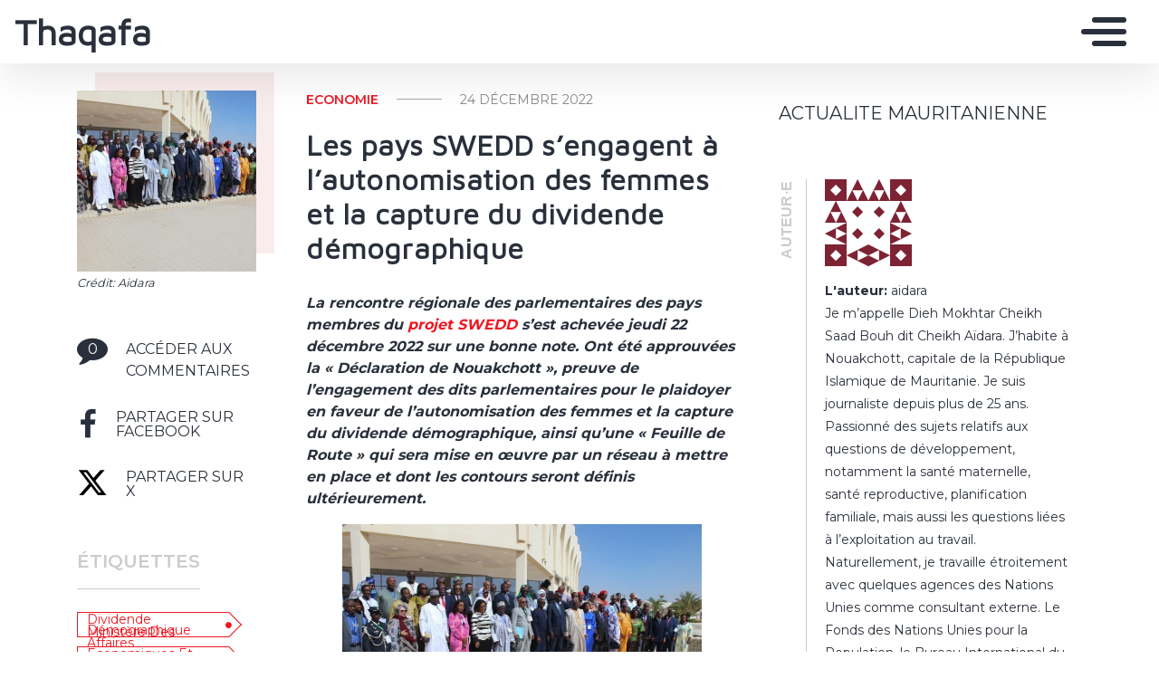

--- FILE ---
content_type: text/html; charset=UTF-8
request_url: https://aidara.mondoblog.org/2022/12/24/les-parlementaires-des-pays-swedd-sengagent-a-nouakchott-pour-lautonomisation-des-femmes-et-la-capture-du-dividende-demographique/
body_size: 16435
content:
<!doctype html>
<html class="no-js" lang="fr-FR">
    <head>
        <meta charset="utf-8">
        <meta http-equiv="X-UA-Compatible" content="IE=edge,chrome=1">
        <meta name="viewport" content="width=device-width,initial-scale=1">
        <title>
                            Les pays SWEDD s’engagent à l’autonomisation des femmes et la capture du dividende démographique - Thaqafa - Thaqafa
                    </title>
        <meta name="MobileOptimized" content="320">
                <script type="text/javascript">
          window.didomiConfig={languages:{enabled:['fr'],default:'fr'}};
          window.gdprAppliesGlobally=true;
          (function(){function a(e){if(!window.frames[e]){if(document.body&&document.body.firstChild){var t=document.body;var n=document.createElement("iframe");n.style.display="none";n.name=e;n.title=e;t.insertBefore(n,t.firstChild)}
          else{setTimeout(function(){a(e)},5)}}}function e(n,r,o,c,s){function e(e,t,n,a){if(typeof n!=="function"){return}if(!window[r]){window[r]=[]}var i=false;if(s){i=s(e,t,n)}if(!i){window[r].push({command:e,parameter:t,callback:n,version:a})}}e.stub=true;function t(a){if(!window[n]||window[n].stub!==true){return}if(!a.data){return}
            var i=typeof a.data==="string";var e;try{e=i?JSON.parse(a.data):a.data}catch(t){return}if(e[o]){var r=e[o];window[n](r.command,r.parameter,function(e,t){var n={};n[c]={returnValue:e,success:t,callId:r.callId};a.source.postMessage(i?JSON.stringify(n):n,"*")},r.version)}}
            if(typeof window[n]!=="function"){window[n]=e;if(window.addEventListener){window.addEventListener("message",t,false)}else{window.attachEvent("onmessage",t)}}}e("__tcfapi","__tcfapiBuffer","__tcfapiCall","__tcfapiReturn");a("__tcfapiLocator");(function(e){
            var t=document.createElement("script");t.id="spcloader";t.type="text/javascript";t.async=true;t.src="https://sdk.privacy-center.org/"+e+"/loader.js?target="+document.location.hostname;t.charset="utf-8";var n=document.getElementsByTagName("script")[0];n.parentNode.insertBefore(t,n)})("495f718a-9d29-4830-96dc-6035928a6362")})();
        </script>
        <meta name="viewport" content="width=device-width, initial-scale=1"/>
        <link href="https://fonts.googleapis.com/css2?family=Montserrat:wght@300;400;600;700&display=swap|Alegreya:wght@700|Open+Sans&display=swap|Raleway&display=swap" rel="stylesheet">
        <link rel="apple-touch-icon" href="https://mondoblog.org/app/themes/base-camp/resources/assets/images/favicon.ico">
        <link rel="icon" href="https://mondoblog.org/app/themes/base-camp/resources/assets/images/favicon.ico">
        <!--[if IE]>
        <link rel="shortcut icon" href="https://mondoblog.org/app/themes/base-camp/resources/assets/images/favicon.ico">
        <![endif]-->
        <meta name="description" content="ACTUALITE MAURITANIENNE ">

        <link rel="pingback" href="https://aidara.mondoblog.org/xmlrpc.php"/>
        
                <meta name='robots' content='index, follow, max-image-preview:large, max-snippet:-1, max-video-preview:-1' />
	<style>img:is([sizes="auto" i], [sizes^="auto," i]) { contain-intrinsic-size: 3000px 1500px }</style>
	
	<!-- This site is optimized with the Yoast SEO plugin v25.3.1 - https://yoast.com/wordpress/plugins/seo/ -->
	<meta name="description" content="La rencontre régionale des pays membres du projet SWEDD s’est achevée jeudi 22 décembre 2022 sur une bonne note : la « Déclaration de Nouakchott »." />
	<link rel="canonical" href="https://aidara.mondoblog.org/2022/12/24/les-parlementaires-des-pays-swedd-sengagent-a-nouakchott-pour-lautonomisation-des-femmes-et-la-capture-du-dividende-demographique/" />
	<meta property="og:locale" content="fr_FR" />
	<meta property="og:type" content="article" />
	<meta property="og:title" content="Les pays SWEDD s’engagent à l’autonomisation des femmes et la capture du dividende démographique - Thaqafa" />
	<meta property="og:description" content="La rencontre régionale des pays membres du projet SWEDD s’est achevée jeudi 22 décembre 2022 sur une bonne note : la « Déclaration de Nouakchott »." />
	<meta property="og:url" content="https://aidara.mondoblog.org/2022/12/24/les-parlementaires-des-pays-swedd-sengagent-a-nouakchott-pour-lautonomisation-des-femmes-et-la-capture-du-dividende-demographique/" />
	<meta property="og:site_name" content="Thaqafa" />
	<meta property="article:publisher" content="https://www.facebook.com/cheikh.aidara.581?fref=ts" />
	<meta property="article:author" content="https://www.facebook.com/cheikh.aidara.581?fref=ts" />
	<meta property="article:published_time" content="2022-12-24T08:01:08+00:00" />
	<meta property="article:modified_time" content="2022-12-27T13:54:28+00:00" />
	<meta property="og:image" content="https://aidara.mondoblog.org/files/2022/12/FOTOFAMILLE-CLOTURE-2R3P.jpg" />
	<meta property="og:image:width" content="908" />
	<meta property="og:image:height" content="605" />
	<meta property="og:image:type" content="image/jpeg" />
	<meta name="author" content="aidara" />
	<meta name="twitter:card" content="summary_large_image" />
	<meta name="twitter:creator" content="@cheikhAdara" />
	<meta name="twitter:site" content="@cheikhAdara" />
	<script type="application/ld+json" class="yoast-schema-graph">{"@context":"https://schema.org","@graph":[{"@type":"Article","@id":"https://aidara.mondoblog.org/2022/12/24/les-parlementaires-des-pays-swedd-sengagent-a-nouakchott-pour-lautonomisation-des-femmes-et-la-capture-du-dividende-demographique/#article","isPartOf":{"@id":"https://aidara.mondoblog.org/2022/12/24/les-parlementaires-des-pays-swedd-sengagent-a-nouakchott-pour-lautonomisation-des-femmes-et-la-capture-du-dividende-demographique/"},"author":{"name":"aidara","@id":"https://aidara.mondoblog.org/#/schema/person/4a336f0ed6e6aa1789b47b82a55b690e"},"headline":"Les pays SWEDD s’engagent à l’autonomisation des femmes et la capture du dividende démographique","datePublished":"2022-12-24T08:01:08+00:00","dateModified":"2022-12-27T13:54:28+00:00","mainEntityOfPage":{"@id":"https://aidara.mondoblog.org/2022/12/24/les-parlementaires-des-pays-swedd-sengagent-a-nouakchott-pour-lautonomisation-des-femmes-et-la-capture-du-dividende-demographique/"},"wordCount":1778,"commentCount":0,"publisher":{"@id":"https://aidara.mondoblog.org/#/schema/person/4a336f0ed6e6aa1789b47b82a55b690e"},"image":{"@id":"https://aidara.mondoblog.org/2022/12/24/les-parlementaires-des-pays-swedd-sengagent-a-nouakchott-pour-lautonomisation-des-femmes-et-la-capture-du-dividende-demographique/#primaryimage"},"thumbnailUrl":"https://aidara.mondoblog.org/files/2022/12/FOTOFAMILLE-CLOTURE-2R3P.jpg","keywords":["Dividende démographique","Ministère des Affaires Economiques et de la Promotion des Secteurs Productifs","OOAS","SWEDD","UNFPA"],"articleSection":["Economie"],"inLanguage":"fr-FR","potentialAction":[{"@type":"CommentAction","name":"Comment","target":["https://aidara.mondoblog.org/2022/12/24/les-parlementaires-des-pays-swedd-sengagent-a-nouakchott-pour-lautonomisation-des-femmes-et-la-capture-du-dividende-demographique/#respond"]}]},{"@type":"WebPage","@id":"https://aidara.mondoblog.org/2022/12/24/les-parlementaires-des-pays-swedd-sengagent-a-nouakchott-pour-lautonomisation-des-femmes-et-la-capture-du-dividende-demographique/","url":"https://aidara.mondoblog.org/2022/12/24/les-parlementaires-des-pays-swedd-sengagent-a-nouakchott-pour-lautonomisation-des-femmes-et-la-capture-du-dividende-demographique/","name":"Les pays SWEDD s’engagent à l’autonomisation des femmes et la capture du dividende démographique - Thaqafa","isPartOf":{"@id":"https://aidara.mondoblog.org/#website"},"primaryImageOfPage":{"@id":"https://aidara.mondoblog.org/2022/12/24/les-parlementaires-des-pays-swedd-sengagent-a-nouakchott-pour-lautonomisation-des-femmes-et-la-capture-du-dividende-demographique/#primaryimage"},"image":{"@id":"https://aidara.mondoblog.org/2022/12/24/les-parlementaires-des-pays-swedd-sengagent-a-nouakchott-pour-lautonomisation-des-femmes-et-la-capture-du-dividende-demographique/#primaryimage"},"thumbnailUrl":"https://aidara.mondoblog.org/files/2022/12/FOTOFAMILLE-CLOTURE-2R3P.jpg","datePublished":"2022-12-24T08:01:08+00:00","dateModified":"2022-12-27T13:54:28+00:00","description":"La rencontre régionale des pays membres du projet SWEDD s’est achevée jeudi 22 décembre 2022 sur une bonne note : la « Déclaration de Nouakchott ».","breadcrumb":{"@id":"https://aidara.mondoblog.org/2022/12/24/les-parlementaires-des-pays-swedd-sengagent-a-nouakchott-pour-lautonomisation-des-femmes-et-la-capture-du-dividende-demographique/#breadcrumb"},"inLanguage":"fr-FR","potentialAction":[{"@type":"ReadAction","target":["https://aidara.mondoblog.org/2022/12/24/les-parlementaires-des-pays-swedd-sengagent-a-nouakchott-pour-lautonomisation-des-femmes-et-la-capture-du-dividende-demographique/"]}]},{"@type":"ImageObject","inLanguage":"fr-FR","@id":"https://aidara.mondoblog.org/2022/12/24/les-parlementaires-des-pays-swedd-sengagent-a-nouakchott-pour-lautonomisation-des-femmes-et-la-capture-du-dividende-demographique/#primaryimage","url":"https://aidara.mondoblog.org/files/2022/12/FOTOFAMILLE-CLOTURE-2R3P.jpg","contentUrl":"https://aidara.mondoblog.org/files/2022/12/FOTOFAMILLE-CLOTURE-2R3P.jpg","width":908,"height":605},{"@type":"BreadcrumbList","@id":"https://aidara.mondoblog.org/2022/12/24/les-parlementaires-des-pays-swedd-sengagent-a-nouakchott-pour-lautonomisation-des-femmes-et-la-capture-du-dividende-demographique/#breadcrumb","itemListElement":[{"@type":"ListItem","position":1,"name":"Accueil","item":"https://aidara.mondoblog.org/"},{"@type":"ListItem","position":2,"name":"Les pays SWEDD s’engagent à l’autonomisation des femmes et la capture du dividende démographique"}]},{"@type":"WebSite","@id":"https://aidara.mondoblog.org/#website","url":"https://aidara.mondoblog.org/","name":"Thaqafa","description":"ACTUALITE MAURITANIENNE ","publisher":{"@id":"https://aidara.mondoblog.org/#/schema/person/4a336f0ed6e6aa1789b47b82a55b690e"},"potentialAction":[{"@type":"SearchAction","target":{"@type":"EntryPoint","urlTemplate":"https://aidara.mondoblog.org/?s={search_term_string}"},"query-input":{"@type":"PropertyValueSpecification","valueRequired":true,"valueName":"search_term_string"}}],"inLanguage":"fr-FR"},{"@type":["Person","Organization"],"@id":"https://aidara.mondoblog.org/#/schema/person/4a336f0ed6e6aa1789b47b82a55b690e","name":"aidara","image":{"@type":"ImageObject","inLanguage":"fr-FR","@id":"https://aidara.mondoblog.org/#/schema/person/image/","url":"https://aidara.mondoblog.org/files/2016/05/cheikh-aidara.jpg","contentUrl":"https://aidara.mondoblog.org/files/2016/05/cheikh-aidara.jpg","width":160,"height":160,"caption":"aidara"},"logo":{"@id":"https://aidara.mondoblog.org/#/schema/person/image/"},"description":"Je m’appelle Dieh Mokhtar Cheikh Saad Bouh dit Cheikh Aïdara. J’habite à Nouakchott, capitale de la République Islamique de Mauritanie. Je suis journaliste depuis plus de 25 ans. Passionné des sujets relatifs aux questions de développement, notamment la santé maternelle, santé reproductive, planification familiale, mais aussi les questions liées à l’exploitation au travail. Naturellement, je travaille étroitement avec quelques agences des Nations Unies comme consultant externe. Le Fonds des Nations Unies pour la Population, le Bureau International du Travail, sont mes partenaires, ceux avec qui je travaille beaucoup pour rendre visible des questions sociales d’une grande acuité en Mauritanie, telles que celles décrites plus haut, et qui sont relativement pas beaucoup traités par les médias nationaux. Je suis membres du Bureau exécutif du Réseau des journalistes africains en Santé, Population et Développement, président de l’Association des journalistes mauritaniens en santé et nutrition. Je suis chargé de communication du Réseau SUN Mauritanie.","sameAs":["https://aidara.unblog.fr","https://www.facebook.com/cheikh.aidara.581?fref=ts","https://www.linkedin.com/nhome/","https://x.com/@cheikhAdara"],"url":"https://aidara.mondoblog.org/author/aidara/"}]}</script>
	<!-- / Yoast SEO plugin. -->


<link rel='dns-prefetch' href='//mondoblog.org' />
<link rel="alternate" type="application/rss+xml" title="Thaqafa &raquo; Flux" href="https://aidara.mondoblog.org/feed/" />
<link rel="alternate" type="application/rss+xml" title="Thaqafa &raquo; Flux des commentaires" href="https://aidara.mondoblog.org/comments/feed/" />
<link rel="alternate" type="application/rss+xml" title="Thaqafa &raquo; Les pays SWEDD s’engagent à l’autonomisation des femmes et la capture du dividende démographique Flux des commentaires" href="https://aidara.mondoblog.org/2022/12/24/les-parlementaires-des-pays-swedd-sengagent-a-nouakchott-pour-lautonomisation-des-femmes-et-la-capture-du-dividende-demographique/feed/" />
<script type="text/javascript">
/* <![CDATA[ */
window._wpemojiSettings = {"baseUrl":"https:\/\/s.w.org\/images\/core\/emoji\/15.1.0\/72x72\/","ext":".png","svgUrl":"https:\/\/s.w.org\/images\/core\/emoji\/15.1.0\/svg\/","svgExt":".svg","source":{"concatemoji":"https:\/\/aidara.mondoblog.org\/wp-includes\/js\/wp-emoji-release.min.js"}};
/*! This file is auto-generated */
!function(i,n){var o,s,e;function c(e){try{var t={supportTests:e,timestamp:(new Date).valueOf()};sessionStorage.setItem(o,JSON.stringify(t))}catch(e){}}function p(e,t,n){e.clearRect(0,0,e.canvas.width,e.canvas.height),e.fillText(t,0,0);var t=new Uint32Array(e.getImageData(0,0,e.canvas.width,e.canvas.height).data),r=(e.clearRect(0,0,e.canvas.width,e.canvas.height),e.fillText(n,0,0),new Uint32Array(e.getImageData(0,0,e.canvas.width,e.canvas.height).data));return t.every(function(e,t){return e===r[t]})}function u(e,t,n){switch(t){case"flag":return n(e,"\ud83c\udff3\ufe0f\u200d\u26a7\ufe0f","\ud83c\udff3\ufe0f\u200b\u26a7\ufe0f")?!1:!n(e,"\ud83c\uddfa\ud83c\uddf3","\ud83c\uddfa\u200b\ud83c\uddf3")&&!n(e,"\ud83c\udff4\udb40\udc67\udb40\udc62\udb40\udc65\udb40\udc6e\udb40\udc67\udb40\udc7f","\ud83c\udff4\u200b\udb40\udc67\u200b\udb40\udc62\u200b\udb40\udc65\u200b\udb40\udc6e\u200b\udb40\udc67\u200b\udb40\udc7f");case"emoji":return!n(e,"\ud83d\udc26\u200d\ud83d\udd25","\ud83d\udc26\u200b\ud83d\udd25")}return!1}function f(e,t,n){var r="undefined"!=typeof WorkerGlobalScope&&self instanceof WorkerGlobalScope?new OffscreenCanvas(300,150):i.createElement("canvas"),a=r.getContext("2d",{willReadFrequently:!0}),o=(a.textBaseline="top",a.font="600 32px Arial",{});return e.forEach(function(e){o[e]=t(a,e,n)}),o}function t(e){var t=i.createElement("script");t.src=e,t.defer=!0,i.head.appendChild(t)}"undefined"!=typeof Promise&&(o="wpEmojiSettingsSupports",s=["flag","emoji"],n.supports={everything:!0,everythingExceptFlag:!0},e=new Promise(function(e){i.addEventListener("DOMContentLoaded",e,{once:!0})}),new Promise(function(t){var n=function(){try{var e=JSON.parse(sessionStorage.getItem(o));if("object"==typeof e&&"number"==typeof e.timestamp&&(new Date).valueOf()<e.timestamp+604800&&"object"==typeof e.supportTests)return e.supportTests}catch(e){}return null}();if(!n){if("undefined"!=typeof Worker&&"undefined"!=typeof OffscreenCanvas&&"undefined"!=typeof URL&&URL.createObjectURL&&"undefined"!=typeof Blob)try{var e="postMessage("+f.toString()+"("+[JSON.stringify(s),u.toString(),p.toString()].join(",")+"));",r=new Blob([e],{type:"text/javascript"}),a=new Worker(URL.createObjectURL(r),{name:"wpTestEmojiSupports"});return void(a.onmessage=function(e){c(n=e.data),a.terminate(),t(n)})}catch(e){}c(n=f(s,u,p))}t(n)}).then(function(e){for(var t in e)n.supports[t]=e[t],n.supports.everything=n.supports.everything&&n.supports[t],"flag"!==t&&(n.supports.everythingExceptFlag=n.supports.everythingExceptFlag&&n.supports[t]);n.supports.everythingExceptFlag=n.supports.everythingExceptFlag&&!n.supports.flag,n.DOMReady=!1,n.readyCallback=function(){n.DOMReady=!0}}).then(function(){return e}).then(function(){var e;n.supports.everything||(n.readyCallback(),(e=n.source||{}).concatemoji?t(e.concatemoji):e.wpemoji&&e.twemoji&&(t(e.twemoji),t(e.wpemoji)))}))}((window,document),window._wpemojiSettings);
/* ]]> */
</script>
<style id='wp-emoji-styles-inline-css' type='text/css'>

	img.wp-smiley, img.emoji {
		display: inline !important;
		border: none !important;
		box-shadow: none !important;
		height: 1em !important;
		width: 1em !important;
		margin: 0 0.07em !important;
		vertical-align: -0.1em !important;
		background: none !important;
		padding: 0 !important;
	}
</style>
<link rel='stylesheet' id='wp-block-library-css' href='https://aidara.mondoblog.org/wp-includes/css/dist/block-library/style.min.css' type='text/css' media='all' />
<style id='classic-theme-styles-inline-css' type='text/css'>
/*! This file is auto-generated */
.wp-block-button__link{color:#fff;background-color:#32373c;border-radius:9999px;box-shadow:none;text-decoration:none;padding:calc(.667em + 2px) calc(1.333em + 2px);font-size:1.125em}.wp-block-file__button{background:#32373c;color:#fff;text-decoration:none}
</style>
<style id='global-styles-inline-css' type='text/css'>
:root{--wp--preset--aspect-ratio--square: 1;--wp--preset--aspect-ratio--4-3: 4/3;--wp--preset--aspect-ratio--3-4: 3/4;--wp--preset--aspect-ratio--3-2: 3/2;--wp--preset--aspect-ratio--2-3: 2/3;--wp--preset--aspect-ratio--16-9: 16/9;--wp--preset--aspect-ratio--9-16: 9/16;--wp--preset--color--black: #000000;--wp--preset--color--cyan-bluish-gray: #abb8c3;--wp--preset--color--white: #ffffff;--wp--preset--color--pale-pink: #f78da7;--wp--preset--color--vivid-red: #cf2e2e;--wp--preset--color--luminous-vivid-orange: #ff6900;--wp--preset--color--luminous-vivid-amber: #fcb900;--wp--preset--color--light-green-cyan: #7bdcb5;--wp--preset--color--vivid-green-cyan: #00d084;--wp--preset--color--pale-cyan-blue: #8ed1fc;--wp--preset--color--vivid-cyan-blue: #0693e3;--wp--preset--color--vivid-purple: #9b51e0;--wp--preset--gradient--vivid-cyan-blue-to-vivid-purple: linear-gradient(135deg,rgba(6,147,227,1) 0%,rgb(155,81,224) 100%);--wp--preset--gradient--light-green-cyan-to-vivid-green-cyan: linear-gradient(135deg,rgb(122,220,180) 0%,rgb(0,208,130) 100%);--wp--preset--gradient--luminous-vivid-amber-to-luminous-vivid-orange: linear-gradient(135deg,rgba(252,185,0,1) 0%,rgba(255,105,0,1) 100%);--wp--preset--gradient--luminous-vivid-orange-to-vivid-red: linear-gradient(135deg,rgba(255,105,0,1) 0%,rgb(207,46,46) 100%);--wp--preset--gradient--very-light-gray-to-cyan-bluish-gray: linear-gradient(135deg,rgb(238,238,238) 0%,rgb(169,184,195) 100%);--wp--preset--gradient--cool-to-warm-spectrum: linear-gradient(135deg,rgb(74,234,220) 0%,rgb(151,120,209) 20%,rgb(207,42,186) 40%,rgb(238,44,130) 60%,rgb(251,105,98) 80%,rgb(254,248,76) 100%);--wp--preset--gradient--blush-light-purple: linear-gradient(135deg,rgb(255,206,236) 0%,rgb(152,150,240) 100%);--wp--preset--gradient--blush-bordeaux: linear-gradient(135deg,rgb(254,205,165) 0%,rgb(254,45,45) 50%,rgb(107,0,62) 100%);--wp--preset--gradient--luminous-dusk: linear-gradient(135deg,rgb(255,203,112) 0%,rgb(199,81,192) 50%,rgb(65,88,208) 100%);--wp--preset--gradient--pale-ocean: linear-gradient(135deg,rgb(255,245,203) 0%,rgb(182,227,212) 50%,rgb(51,167,181) 100%);--wp--preset--gradient--electric-grass: linear-gradient(135deg,rgb(202,248,128) 0%,rgb(113,206,126) 100%);--wp--preset--gradient--midnight: linear-gradient(135deg,rgb(2,3,129) 0%,rgb(40,116,252) 100%);--wp--preset--font-size--small: 13px;--wp--preset--font-size--medium: 20px;--wp--preset--font-size--large: 36px;--wp--preset--font-size--x-large: 42px;--wp--preset--spacing--20: 0.44rem;--wp--preset--spacing--30: 0.67rem;--wp--preset--spacing--40: 1rem;--wp--preset--spacing--50: 1.5rem;--wp--preset--spacing--60: 2.25rem;--wp--preset--spacing--70: 3.38rem;--wp--preset--spacing--80: 5.06rem;--wp--preset--shadow--natural: 6px 6px 9px rgba(0, 0, 0, 0.2);--wp--preset--shadow--deep: 12px 12px 50px rgba(0, 0, 0, 0.4);--wp--preset--shadow--sharp: 6px 6px 0px rgba(0, 0, 0, 0.2);--wp--preset--shadow--outlined: 6px 6px 0px -3px rgba(255, 255, 255, 1), 6px 6px rgba(0, 0, 0, 1);--wp--preset--shadow--crisp: 6px 6px 0px rgba(0, 0, 0, 1);}:where(.is-layout-flex){gap: 0.5em;}:where(.is-layout-grid){gap: 0.5em;}body .is-layout-flex{display: flex;}.is-layout-flex{flex-wrap: wrap;align-items: center;}.is-layout-flex > :is(*, div){margin: 0;}body .is-layout-grid{display: grid;}.is-layout-grid > :is(*, div){margin: 0;}:where(.wp-block-columns.is-layout-flex){gap: 2em;}:where(.wp-block-columns.is-layout-grid){gap: 2em;}:where(.wp-block-post-template.is-layout-flex){gap: 1.25em;}:where(.wp-block-post-template.is-layout-grid){gap: 1.25em;}.has-black-color{color: var(--wp--preset--color--black) !important;}.has-cyan-bluish-gray-color{color: var(--wp--preset--color--cyan-bluish-gray) !important;}.has-white-color{color: var(--wp--preset--color--white) !important;}.has-pale-pink-color{color: var(--wp--preset--color--pale-pink) !important;}.has-vivid-red-color{color: var(--wp--preset--color--vivid-red) !important;}.has-luminous-vivid-orange-color{color: var(--wp--preset--color--luminous-vivid-orange) !important;}.has-luminous-vivid-amber-color{color: var(--wp--preset--color--luminous-vivid-amber) !important;}.has-light-green-cyan-color{color: var(--wp--preset--color--light-green-cyan) !important;}.has-vivid-green-cyan-color{color: var(--wp--preset--color--vivid-green-cyan) !important;}.has-pale-cyan-blue-color{color: var(--wp--preset--color--pale-cyan-blue) !important;}.has-vivid-cyan-blue-color{color: var(--wp--preset--color--vivid-cyan-blue) !important;}.has-vivid-purple-color{color: var(--wp--preset--color--vivid-purple) !important;}.has-black-background-color{background-color: var(--wp--preset--color--black) !important;}.has-cyan-bluish-gray-background-color{background-color: var(--wp--preset--color--cyan-bluish-gray) !important;}.has-white-background-color{background-color: var(--wp--preset--color--white) !important;}.has-pale-pink-background-color{background-color: var(--wp--preset--color--pale-pink) !important;}.has-vivid-red-background-color{background-color: var(--wp--preset--color--vivid-red) !important;}.has-luminous-vivid-orange-background-color{background-color: var(--wp--preset--color--luminous-vivid-orange) !important;}.has-luminous-vivid-amber-background-color{background-color: var(--wp--preset--color--luminous-vivid-amber) !important;}.has-light-green-cyan-background-color{background-color: var(--wp--preset--color--light-green-cyan) !important;}.has-vivid-green-cyan-background-color{background-color: var(--wp--preset--color--vivid-green-cyan) !important;}.has-pale-cyan-blue-background-color{background-color: var(--wp--preset--color--pale-cyan-blue) !important;}.has-vivid-cyan-blue-background-color{background-color: var(--wp--preset--color--vivid-cyan-blue) !important;}.has-vivid-purple-background-color{background-color: var(--wp--preset--color--vivid-purple) !important;}.has-black-border-color{border-color: var(--wp--preset--color--black) !important;}.has-cyan-bluish-gray-border-color{border-color: var(--wp--preset--color--cyan-bluish-gray) !important;}.has-white-border-color{border-color: var(--wp--preset--color--white) !important;}.has-pale-pink-border-color{border-color: var(--wp--preset--color--pale-pink) !important;}.has-vivid-red-border-color{border-color: var(--wp--preset--color--vivid-red) !important;}.has-luminous-vivid-orange-border-color{border-color: var(--wp--preset--color--luminous-vivid-orange) !important;}.has-luminous-vivid-amber-border-color{border-color: var(--wp--preset--color--luminous-vivid-amber) !important;}.has-light-green-cyan-border-color{border-color: var(--wp--preset--color--light-green-cyan) !important;}.has-vivid-green-cyan-border-color{border-color: var(--wp--preset--color--vivid-green-cyan) !important;}.has-pale-cyan-blue-border-color{border-color: var(--wp--preset--color--pale-cyan-blue) !important;}.has-vivid-cyan-blue-border-color{border-color: var(--wp--preset--color--vivid-cyan-blue) !important;}.has-vivid-purple-border-color{border-color: var(--wp--preset--color--vivid-purple) !important;}.has-vivid-cyan-blue-to-vivid-purple-gradient-background{background: var(--wp--preset--gradient--vivid-cyan-blue-to-vivid-purple) !important;}.has-light-green-cyan-to-vivid-green-cyan-gradient-background{background: var(--wp--preset--gradient--light-green-cyan-to-vivid-green-cyan) !important;}.has-luminous-vivid-amber-to-luminous-vivid-orange-gradient-background{background: var(--wp--preset--gradient--luminous-vivid-amber-to-luminous-vivid-orange) !important;}.has-luminous-vivid-orange-to-vivid-red-gradient-background{background: var(--wp--preset--gradient--luminous-vivid-orange-to-vivid-red) !important;}.has-very-light-gray-to-cyan-bluish-gray-gradient-background{background: var(--wp--preset--gradient--very-light-gray-to-cyan-bluish-gray) !important;}.has-cool-to-warm-spectrum-gradient-background{background: var(--wp--preset--gradient--cool-to-warm-spectrum) !important;}.has-blush-light-purple-gradient-background{background: var(--wp--preset--gradient--blush-light-purple) !important;}.has-blush-bordeaux-gradient-background{background: var(--wp--preset--gradient--blush-bordeaux) !important;}.has-luminous-dusk-gradient-background{background: var(--wp--preset--gradient--luminous-dusk) !important;}.has-pale-ocean-gradient-background{background: var(--wp--preset--gradient--pale-ocean) !important;}.has-electric-grass-gradient-background{background: var(--wp--preset--gradient--electric-grass) !important;}.has-midnight-gradient-background{background: var(--wp--preset--gradient--midnight) !important;}.has-small-font-size{font-size: var(--wp--preset--font-size--small) !important;}.has-medium-font-size{font-size: var(--wp--preset--font-size--medium) !important;}.has-large-font-size{font-size: var(--wp--preset--font-size--large) !important;}.has-x-large-font-size{font-size: var(--wp--preset--font-size--x-large) !important;}
:where(.wp-block-post-template.is-layout-flex){gap: 1.25em;}:where(.wp-block-post-template.is-layout-grid){gap: 1.25em;}
:where(.wp-block-columns.is-layout-flex){gap: 2em;}:where(.wp-block-columns.is-layout-grid){gap: 2em;}
:root :where(.wp-block-pullquote){font-size: 1.5em;line-height: 1.6;}
</style>
<link rel='stylesheet' id='base-camp-styles-css' href='https://aidara.mondoblog.org/app/themes/base-camp/static/css/styles.36b428a19dc4b1a5ce37.css' type='text/css' media='all' />
<link rel='stylesheet' id='blog_colors-css' href='https://mondoblog.org/app/themes/base-camp/static_blog/blog_818_colors.css?cv=60c55ebd03694_1v01' type='text/css' media='all' />
<style id='akismet-widget-style-inline-css' type='text/css'>

			.a-stats {
				--akismet-color-mid-green: #357b49;
				--akismet-color-white: #fff;
				--akismet-color-light-grey: #f6f7f7;

				max-width: 350px;
				width: auto;
			}

			.a-stats * {
				all: unset;
				box-sizing: border-box;
			}

			.a-stats strong {
				font-weight: 600;
			}

			.a-stats a.a-stats__link,
			.a-stats a.a-stats__link:visited,
			.a-stats a.a-stats__link:active {
				background: var(--akismet-color-mid-green);
				border: none;
				box-shadow: none;
				border-radius: 8px;
				color: var(--akismet-color-white);
				cursor: pointer;
				display: block;
				font-family: -apple-system, BlinkMacSystemFont, 'Segoe UI', 'Roboto', 'Oxygen-Sans', 'Ubuntu', 'Cantarell', 'Helvetica Neue', sans-serif;
				font-weight: 500;
				padding: 12px;
				text-align: center;
				text-decoration: none;
				transition: all 0.2s ease;
			}

			/* Extra specificity to deal with TwentyTwentyOne focus style */
			.widget .a-stats a.a-stats__link:focus {
				background: var(--akismet-color-mid-green);
				color: var(--akismet-color-white);
				text-decoration: none;
			}

			.a-stats a.a-stats__link:hover {
				filter: brightness(110%);
				box-shadow: 0 4px 12px rgba(0, 0, 0, 0.06), 0 0 2px rgba(0, 0, 0, 0.16);
			}

			.a-stats .count {
				color: var(--akismet-color-white);
				display: block;
				font-size: 1.5em;
				line-height: 1.4;
				padding: 0 13px;
				white-space: nowrap;
			}
		
</style>
<link rel='stylesheet' id='sib-front-css-css' href='https://mondoblog.org/app/plugins/mailin/css/mailin-front.css' type='text/css' media='all' />
<script type="text/javascript" src="https://aidara.mondoblog.org/wp-includes/js/jquery/jquery.min.js" id="jquery-core-js"></script>
<script type="text/javascript" src="https://aidara.mondoblog.org/wp-includes/js/jquery/jquery-migrate.min.js" id="jquery-migrate-js"></script>
<script type="text/javascript" id="sib-front-js-js-extra">
/* <![CDATA[ */
var sibErrMsg = {"invalidMail":"Veuillez entrer une adresse e-mail valide.","requiredField":"Veuillez compl\u00e9ter les champs obligatoires.","invalidDateFormat":"Veuillez entrer une date valide.","invalidSMSFormat":"Veuillez entrer une num\u00e9ro de t\u00e9l\u00e9phone valide."};
var ajax_sib_front_object = {"ajax_url":"https:\/\/aidara.mondoblog.org\/wp-admin\/admin-ajax.php","ajax_nonce":"ecd2f0810a","flag_url":"https:\/\/mondoblog.org\/app\/plugins\/mailin\/img\/flags\/"};
/* ]]> */
</script>
<script type="text/javascript" src="https://mondoblog.org/app/plugins/mailin/js/mailin-front.js" id="sib-front-js-js"></script>
<link rel="https://api.w.org/" href="https://aidara.mondoblog.org/wp-json/" /><link rel="alternate" title="JSON" type="application/json" href="https://aidara.mondoblog.org/wp-json/wp/v2/posts/8381" /><link rel="EditURI" type="application/rsd+xml" title="RSD" href="https://aidara.mondoblog.org/xmlrpc.php?rsd" />

<link rel='shortlink' href='https://aidara.mondoblog.org/?p=8381' />
<link rel="alternate" title="oEmbed (JSON)" type="application/json+oembed" href="https://aidara.mondoblog.org/wp-json/oembed/1.0/embed?url=https%3A%2F%2Faidara.mondoblog.org%2F2022%2F12%2F24%2Fles-parlementaires-des-pays-swedd-sengagent-a-nouakchott-pour-lautonomisation-des-femmes-et-la-capture-du-dividende-demographique%2F" />
<link rel="alternate" title="oEmbed (XML)" type="text/xml+oembed" href="https://aidara.mondoblog.org/wp-json/oembed/1.0/embed?url=https%3A%2F%2Faidara.mondoblog.org%2F2022%2F12%2F24%2Fles-parlementaires-des-pays-swedd-sengagent-a-nouakchott-pour-lautonomisation-des-femmes-et-la-capture-du-dividende-demographique%2F&#038;format=xml" />
<script async src='https://www.googletagmanager.com/gtag/js?id=UA-33189658-2'></script>
        <script>
          window.dataLayer = window.dataLayer || [];
          function gtag(){dataLayer.push(arguments);}
          gtag('js', new Date());
          gtag('config', 'UA-33189658-2');
        </script>
        

        <!-- ________________ INSERT FONTS _________________-->
        <link rel="stylesheet"
	href="https://fonts.googleapis.com/css?family=Maven+Pro|Montserrat|Maven+Pro" />
<style>
	body { font-family: "Montserrat"; } h1, h2, h3, h4 ,h5, h6 { font-family:
	"Maven Pro"; } #twn-main-navbar .navbar-brand a { font-family: "Maven Pro"; } .navbar-brand { font-size: 2.5rem; }
</style>


        <style>
            .widget-sidebar-block.widget_search{
                display: none;
            }
        </style>

    </head>
    <body class="wp-singular post-template-default single single-post postid-8381 single-format-standard wp-theme-base-camp has-sidebar" data-cmp-theme="mondoblog">

                <nav class="pushy pushy-right">
            <div class="pushy-content">

                
<ul class="navbar-nav text-uppercase ml-auto">
                                
        <li class="nav-item   menu-item menu-item-type-custom menu-item-object-custom menu-item-home menu-item-4564 "
            >

            <a href="https://aidara.mondoblog.org/" class="nav-link "
                >
                Accueil
                            </a>

                    </li>
                                
        <li class="nav-item   menu-item menu-item-type-post_type menu-item-object-page menu-item-4565 "
            >

            <a href="https://aidara.mondoblog.org/qui-suis-je/" class="nav-link "
                >
                JE SUIS
                            </a>

                    </li>
                                
        <li class="nav-item   menu-item menu-item-type-post_type menu-item-object-page menu-item-4566 "
            >

            <a href="https://aidara.mondoblog.org/caravane-parcourt-nouadhibou-lutter-contre-lexploitation-traite-enfants/" class="nav-link "
                >
                Lutte contre l’exploitation des enfants
                            </a>

                    </li>
                                
        <li class="nav-item   menu-item menu-item-type-post_type menu-item-object-page menu-item-5957 "
            >

            <a href="https://aidara.mondoblog.org/qui-suis-je/" class="nav-link "
                >
                JE SUIS
                            </a>

                    </li>
                                
        <li class="nav-item   menu-item menu-item-type-post_type menu-item-object-page menu-item-5959 "
            >

            <a href="https://aidara.mondoblog.org/qui-suis-je/" class="nav-link "
                >
                JE SUIS
                            </a>

                    </li>
    </ul>

<div class="navbar-socials">
	<div class="navbar-item">
		<ul class="social-pages">
	</ul>

	</div>
</div>

    <a class="header-mondoblog-logo" href="https://mondoblog.org/" target="_blank">
        <img src="https://mondoblog.org/app/themes/base-camp/resources/assets/images/MONDOBLOG_HQ_500x.min.png">
    </a>

            </div>
        </nav>
        <div class="site-overlay"></div>

                    <header id="main-header">

                <nav class="navbar fixed-top navbar-inverse push" id="twn-main-navbar">
	<div class="navbar-brand">
	<a class="navbar-item" href="https://aidara.mondoblog.org">
					Thaqafa
			</a>

	<div class="navbar-burger">
		<span></span>
		<span></span>
		<span></span>
	</div>
</div>

	<div class="twn-navbar-half-right">
		<div class="navbar-socials">
	<div class="navbar-item">
		<ul class="social-pages">
	</ul>

	</div>
</div>
	</div>

		<div class="navbar-right">
		<button class="navbar-toggler navbar-toggler-right menu-btn"
			type="button"
			aria-label="Toggle navigation"
			aria-expanded="false"
			aria-controls="navBar"
			data-toggle="collapse"
			data-target="#navBar">
			<span></span>
		</button>
	</div>
</nav>

                
            </header>
        
                <div id="container">

                            <div id="app">

                <div class="container ">

                    <!-- SIDEBAR right -->

                                                                

                    <div class="row  twn-has-sidebar twn-sidebar-right">

                                                                                                    
                        <div class="col-md-8">
                            	<div class="single-content">
		<article class="main-article">
			











        

<div class="row   -left twn-haz-pc-sidebar">

            <div class="col-md-4 twn-red-square twn-pc-sidebar">

        <h1 class="title is-2">Les pays SWEDD s’engagent à l’autonomisation des femmes et la capture du dividende démographique</h1>

        
        
            <div class="twn-image-wrapper maj">
                <div class="twn-image" style="width:100%; height:200px" >
                    <img style="width:100%; height:100%; object-fit: cover;" src="https://aidara.mondoblog.org/files/2022/12/FOTOFAMILLE-CLOTURE-2R3P-600x400.jpg" alt="Article : Les pays SWEDD s’engagent à l’autonomisation des femmes et la capture du dividende démographique"/>
                </div>
                <span class="twn-image-credit">Crédit: Aidara</span>
            </div>
        
        <div class="twn-ps-sidebar-box">

            <ul>

                <li class="twn-post-info-block">
                    <div class="twn-line j-scroll-to-comments">

                        <div class="twn-post-comment-count">
                            <i class="fa fa-comment" aria-hidden="true">
                                <div>
                                    0
                                </div>
                            </i>
                        </div>

                        <span>Accéder aux commentaires</span>

                    </div>
                </li>

                <li class="twn-post-info-block">
                    <a target="_blank" title="Facebook" href="http://www.facebook.com/sharer.php?u=https://aidara.mondoblog.org/2022/12/24/les-parlementaires-des-pays-swedd-sengagent-a-nouakchott-pour-lautonomisation-des-femmes-et-la-capture-du-dividende-demographique/">
                        <i class="fa fa-facebook-f" aria-hidden="true">
                            <span>Partager sur facebook</span>
                        </i>
                    </a>
                </li>

                <li class="twn-post-info-block">
                    <a target="_blank" title="Twitter" href="https://twitter.com/share?url=https://aidara.mondoblog.org/2022/12/24/les-parlementaires-des-pays-swedd-sengagent-a-nouakchott-pour-lautonomisation-des-femmes-et-la-capture-du-dividende-demographique/&text=Les pays SWEDD s’engagent à l’autonomisation des femmes et la capture du dividende démographique&hashtags=Dividende démographique,Ministère des Affaires Economiques et de la Promotion des Secteurs Productifs,OOAS,SWEDD,UNFPA">
                        <i class="fa fa-x-twitter" aria-hidden="true">
                            <span>Partager sur X</span>
                        </i>
                    </a>
                </li>

            </ul>

        </div>

        <div class="twn-ps-sidebar-box sidebar-tags">

            <span class="title-box">Étiquettes</span>

            <div class="tags">
                                    <a class="tag" href="https://aidara.mondoblog.org/tag/dividende-demographique/">Dividende démographique</a>
                                    <a class="tag" href="https://aidara.mondoblog.org/tag/ministere-des-affaires-economiques-et-de-la-promotion-des-secteurs-productifs/">Ministère des Affaires Economiques et de la Promotion des Secteurs Productifs</a>
                                    <a class="tag" href="https://aidara.mondoblog.org/tag/ooas/">OOAS</a>
                                    <a class="tag" href="https://aidara.mondoblog.org/tag/swedd/">SWEDD</a>
                                    <a class="tag" href="https://aidara.mondoblog.org/tag/unfpa/">UNFPA</a>
                            </div>

        </div>

    </div>
    
        <div class="twn-post-content col-md-8">

                    <div class="twn-line -local-title">

                <div class="category">
                    <a href="https://aidara.mondoblog.org/category/economie/">Economie</a>
                </div>

                <div class="date">24 décembre 2022</div>

            </div>

            <h1 class="title is-2">Les pays SWEDD s’engagent à l’autonomisation des femmes et la capture du dividende démographique</h1>

            
        
        
<p><strong><em>La rencontre régionale des parlementaires des pays membres du <a href="http://www.projetswedd.org" target="_blank" rel="noreferrer noopener">projet SWEDD</a> s’est achevée jeudi 22 décembre 2022 sur une bonne note. Ont été approuvées la « Déclaration de Nouakchott », preuve de l’engagement des dits parlementaires pour le plaidoyer en faveur de l’autonomisation des femmes et la capture du dividende démographique, ainsi qu’une « Feuille de Route » qui sera mise en œuvre par un réseau à mettre en place et dont les contours seront définis ultérieurement.</em></strong></p>



<figure class="wp-block-image size-full"><img loading="lazy" decoding="async" width="908" height="605" src="https://aidara.mondoblog.org/files/2022/12/FOTOFAMILLE-CLOTURE-2R3P.jpg" alt="" class="wp-image-8382" srcset="https://aidara.mondoblog.org/files/2022/12/FOTOFAMILLE-CLOTURE-2R3P.jpg 908w, https://aidara.mondoblog.org/files/2022/12/FOTOFAMILLE-CLOTURE-2R3P-600x400.jpg 600w, https://aidara.mondoblog.org/files/2022/12/FOTOFAMILLE-CLOTURE-2R3P-300x200.jpg 300w, https://aidara.mondoblog.org/files/2022/12/FOTOFAMILLE-CLOTURE-2R3P-768x512.jpg 768w" sizes="auto, (max-width: 908px) 100vw, 908px" /><figcaption><em>Photo de famille &#8211; Crédit Aidara</em></figcaption></figure>



<p>Le ministre des Affaires Economiques et de la Promotion des Secteurs Productifs, président en exercice du Comité régional de pilotage (CRP) du projet SWEDD (<em>autonomisation des femmes et dividende démographique au Sahel</em>), M. Ousmane Mamoudou Kane, a clos la première rencontre régionale des parlementaires des pays membres du SWEDD, jeudi 22 décembre 2022 à l’ancien Palais des Congrès de Nouakchott. C’était en présence du Représentant résident du Fonds des Nations Unies pour la Population (UNFPA) en Mauritanie, M. Cheikh Fall, du député El Khalil Ennahwi et du Coordinateur de l’Unité de gestion du projet SWEDD en Mauritanie, M. Abass Sylla.</p>



<p>Le tournant de la rencontre a été marqué par l’adoption de la <strong>« Déclaration de Nouakchott »</strong> sur l’engagement des parlementaires du Bénin, Burkina Faso, Cameroun, Congo, Côte d’Ivoire, Gambie, Guinée, Mali, Mauritanie, Niger, Togo et Tchad, à plaider en faveur de l’autonomisation durable des femmes et la capture accélérée du dividende démographique.</p>



<p><strong>«&nbsp;Nous parlementaires du SWEDD, on s’engage à…&nbsp;»</strong></p>



<div class="wp-block-image"><figure class="alignleft size-full is-resized"><img decoding="async" src="https://aidara.mondoblog.org/files/2022/12/Depute-lecurr-declaration.jpg" alt="" class="wp-image-8385" width="-206" height="-137" srcset="https://aidara.mondoblog.org/files/2022/12/Depute-lecurr-declaration.jpg 908w, https://aidara.mondoblog.org/files/2022/12/Depute-lecurr-declaration-600x400.jpg 600w, https://aidara.mondoblog.org/files/2022/12/Depute-lecurr-declaration-300x200.jpg 300w, https://aidara.mondoblog.org/files/2022/12/Depute-lecurr-declaration-768x512.jpg 768w" sizes="(max-width: 908px) 100vw, 908px" /><figcaption><em>Député ayant lu la déclaration &#8211; Crédit Aidara</em></figcaption></figure></div>



<p>Soucieux de répondre aux défis et aux nécessités urgentes de la région, liées à la dynamique population et développement, ainsi qu’au respect et à la garantie intangible des droits économiques, sociaux et politiques, tels que formulés dans les constitutions respectives des pays membres du SWEDD, les parlementaires issus de ces pays, réunis lors de la rencontre de Nouakchott du 20 au 22 décembre 2022, se sont engagés sur plusieurs chantiers. Ils s’engagent à œuvrer pour un plaidoyer inclusif, impliquant les guides religieux, les leaders d’opinion, les chefs coutumiers et les décideurs afin d’assurer une meilleure contextualisation et une plus large appropriation des objectifs du projet SWEDD. &nbsp;Ces différents engagements ont été consignés dans un document dit <strong>«&nbsp;Déclaration de Nouakchott&nbsp;»</strong> qui consacre la mise en place d’un réseau régional de plaidoyer des parlementaires des pays SWEDD, le <strong>«&nbsp;2R3P/SWEDD&nbsp;».</strong></p>



<p>Ce réseau préfigure ainsi la mise à disposition d’un espace opérationnel d’actions concertées que les différents acteurs et parties prenantes se sont appropriés.</p>



<p><strong>LIRE AUSSI : </strong><a href="https://aidara.mondoblog.org/2022/12/21/plaider-pour-les-femmes-et-les-filles-du-sahel-le-role-des-parlementaires-des-pays-swedd-au-centre-de-la-rencontre-de-nouakchott/" target="_blank" rel="noreferrer noopener">Plaider pour les femmes et les filles du Sahel, le rôle des parlementaires des pays SWEDD au centre de la rencontre de Nouakchott</a> &#8211; Aidara</p>



<p>Les parlementaires se sont aussi exhorté à prendre toutes les initiatives requises en rapport avec les autres parlementaires, en particulier ceux déjà membres de réseaux parlementaires en population et développement, pour faire en parfaite intelligence, avec les parties prenantes concernées par la mise en œuvre des plans d’action plaidoyer élaborés par les antennes pays du réseau 2R3P/SWEDD, un moment de forte cohésion nationale.</p>



<p>Les parlementaires ont aussi adressé leurs remerciements et félicitations aux plus hautes autorités mauritaniennes pour la tenue et la parfaire organisation de la rencontre.</p>



<h2 class="wp-block-heading">Les prochaines étapes</h2>



<div class="wp-block-image"><figure class="alignright size-full is-resized"><img loading="lazy" decoding="async" src="https://aidara.mondoblog.org/files/2022/12/Depute-Sangare.jpg" alt="" class="wp-image-8387" width="279" height="185" srcset="https://aidara.mondoblog.org/files/2022/12/Depute-Sangare.jpg 908w, https://aidara.mondoblog.org/files/2022/12/Depute-Sangare-600x400.jpg 600w, https://aidara.mondoblog.org/files/2022/12/Depute-Sangare-300x200.jpg 300w, https://aidara.mondoblog.org/files/2022/12/Depute-Sangare-768x512.jpg 768w" sizes="auto, (max-width: 279px) 100vw, 279px" /><figcaption><em>Député du Mali lisant la feuille de route &#8211; Crédit Aidara</em></figcaption></figure></div>



<p>Les parlementaires ont formulé trois recommandations fortes, sous formes d’étapes ultérieures après la rencontre régionale de Nouakchott, autrement dit une <strong>«&nbsp;Feuille de Route&nbsp;».</strong></p>



<p>Ils comptent organiser, sous l’égide des coordinations régionales du projet SWEDD, les ministères de tutelle, les autres départements concernés et les assemblées parlementaires ainsi que les bureaux pays de l’UNFPA, des réunions de partage de la «&nbsp;Déclaration de Nouakchott&nbsp;» et de la Feuille de route du réseau 2R3P.</p>



<p>Ils s’engagent également à soumettre la déclaration et la feuille de route au Comité de pilotage du projet SWEDD pour approbation en vue de faciliter le financement du réseau.</p>



<p>Les parlementaires veulent mettre en place dans les plus brefs délais l’organe dirigeant du 2R3P/SWEDD en définissant les responsabilités de chaque membre de l’instance pour son fonctionnement.</p>



<p><strong>LIRE AUSSI : </strong><a href="https://aidara.mondoblog.org/2022/12/21/rencontre-des-parlementaires-swedd-debats-sur-des-problematiques-communes-aux-douze-pays-membres/" target="_blank" rel="noreferrer noopener">Rencontre des parlementaires SWEDD, débats sur des problématiques communes aux douze pays membres</a> &#8211; Aidara</p>



<p>Avec l’appui des ministères de tutelle du projet SWEDD et les bureaux pays de l’UNFPA, ainsi qu’en collaboration avec les parlementaires ayant pris part à la rencontre de Nouakchott, les parlementaires veulent procéder à un état des lieux au sein des assemblées nationales en vue d’avoir une juste idée sur l’existence ou non de réseaux parlementaires pour la population et le développement fonctionnels, à redynamiser ou à mettre en place.</p>



<p><strong>Kane Ousmane s’engage à mobiliser les ministres du SWEDD autour du réseau des parlementaires</strong></p>



<figure class="wp-block-image size-full"><img loading="lazy" decoding="async" width="908" height="605" src="https://aidara.mondoblog.org/files/2022/12/Kane-ousmane-cloture-2R3P-1.jpg" alt="" class="wp-image-8388" srcset="https://aidara.mondoblog.org/files/2022/12/Kane-ousmane-cloture-2R3P-1.jpg 908w, https://aidara.mondoblog.org/files/2022/12/Kane-ousmane-cloture-2R3P-1-600x400.jpg 600w, https://aidara.mondoblog.org/files/2022/12/Kane-ousmane-cloture-2R3P-1-300x200.jpg 300w, https://aidara.mondoblog.org/files/2022/12/Kane-ousmane-cloture-2R3P-1-768x512.jpg 768w" sizes="auto, (max-width: 908px) 100vw, 908px" /><figcaption><em>Kane Ousmane prononçant sont discours &#8211; Crédit Aidara</em></figcaption></figure>



<p>Le président en exercice du Comité régional de pilotage (CRP) du projet SWEDD, Kane Ousmane, s’est dit convaincu, à travers le cadre de réflexion et le riche partage d&rsquo;expériences que fut la rencontre de Nouakchott, de la capacité des parlementaires des pays SWEDD à apporter une contribution spécifique, dans un processus inclusif et participatif de mise en œuvre du projet SWEDD, aux problèmes et enjeux majeurs qui se posent dans les pays respectifs.</p>



<p>Il s’agit pour lui de créer un environnement favorable à l’autonomisation des femmes et des filles, élément important pour la capture du dividende démographique, à savoir surpasser la forte mortalité maternelle, la faible prévalence contraceptive, le bas taux de scolarisation des filles, entre autres.</p>



<p>Il s’est félicité du partage des expériences des pays en matière d’engagements parlementaires dans la promotion du dividende démographique, source d’inspiration pour les bonnes pratiques. Ces expériences témoignent, selon lui, de la parfaite appropriation par les parlementaires des orientations stratégiques du projet SWEDD et la nécessité de mettre en place un réseau de plaidoyer en faveur de cette vision.</p>



<p><strong>LIRE AUSSI : </strong><a href="https://aidara.mondoblog.org/2022/12/20/rencontre-regionale-des-parlementaires-des-pays-swedd-vers-un-cadre-de-plaidoyer-pour-booster-les-indicateurs-de-developpement/" target="_blank" rel="noreferrer noopener">Rencontre régionale des parlementaires des pays SWEDD, vers un cadre de plaidoyer pour booster les indicateurs de développement</a> &#8211; Aidara</p>



<p><em>«&nbsp;Sans votre engagement, en tant qu’élus du peuple, il sera très difficile sinon impossible, d’atteindre les objectifs du continent en matière de capture du dividende démographique chers à nos Chefs d’Etat pour l’Afrique que nous voulons&nbsp;»</em> a-t-il précisé.</p>



<p>Kane Ousmane a ajouté que la <strong>«&nbsp;Déclaration de Nouakchott&nbsp;» </strong>qui vient d’être adoptée sera présentée à l’Union africaine en 2023 comme une contribution de la Mauritanie en faveur de l’engagement des parlementaires pour accélérer l’agenda de la capture du dividende démographique.</p>



<p>« <em>En ma qualité de président du Comité de pilotage du projet SWEDD, je m’engage à mobiliser mes pairs ministres de tutelle du SWEDD pour un positionnement du réseau régional ainsi que son plan d’action dans les plans des unités de gestion du projet afin de transformer nos vœux en réalités, autrement dit, pour mobiliser toutes les ressources techniques et financières pour son fonctionnement</em> » a-t-il promis sous une vive ovation des participants.</p>



<h2 class="wp-block-heading">C<strong>heikh Fall loue un partenariat dynamique entre l’UNFPA et les parlements de la régio</strong>n</h2>



<figure class="wp-block-image size-full"><img loading="lazy" decoding="async" width="908" height="605" src="https://aidara.mondoblog.org/files/2022/12/CHEIKH-FALL-cloture-2R3P.jpg" alt="" class="wp-image-8389" srcset="https://aidara.mondoblog.org/files/2022/12/CHEIKH-FALL-cloture-2R3P.jpg 908w, https://aidara.mondoblog.org/files/2022/12/CHEIKH-FALL-cloture-2R3P-600x400.jpg 600w, https://aidara.mondoblog.org/files/2022/12/CHEIKH-FALL-cloture-2R3P-300x200.jpg 300w, https://aidara.mondoblog.org/files/2022/12/CHEIKH-FALL-cloture-2R3P-768x512.jpg 768w" sizes="auto, (max-width: 908px) 100vw, 908px" /><figcaption><em>Cheikh Fall (UNFPA) &#8211; Crédit Aidara</em></figcaption></figure>



<p><em>«&nbsp;La Déclaration de Nouakchott que vous venez d’adopter consacre la naissance d’un réseau régional de plaidoyer des parlementaires des pays SWEDD qui ambitionne de servir en parfaite intelligence avec les composantes concernées du projet comme un espace de dialogue et d’actions concertées en vue de l’amélioration de l’environnement institutionnel au sein de chaque pays ouvert</em>&nbsp;» a souligné M. Cheikh Fall.</p>



<p>Il s’est félicité de la longue expérience de l’UNFPA avec les parlementaires sur les questions de population et développement et du partenariat dynamique qui a toujours lié son institution à bon nombre d’assemblées nationales des pays participants à la rencontre de Nouakchott.</p>



<p>L’honorable député, M.El Khalil Ennahwi, a prononcé un discours de remerciements au nom de ses collègues de l’Assemblée nationale, dont l’absence à cette rencontre serait due selon lui à leur emploi de temps chargé par les sessions en cours autour des budgets sectoriels.</p>



<p><strong>Cheikh Aïdara</strong></p>



<div style="height:10px" aria-hidden="true" class="wp-block-spacer"></div>



<h2 class="wp-block-heading">ENCADRÉ</h2>



<p><strong>La TV parlementaire «&nbsp;El Barlemania&nbsp;» émerveille les parlementaires des pays SWEDD</strong></p>



<figure class="wp-block-image size-full"><img loading="lazy" decoding="async" width="908" height="605" src="https://aidara.mondoblog.org/files/2022/12/Parlement-cloture-2R3PB.jpg" alt="" class="wp-image-8390" srcset="https://aidara.mondoblog.org/files/2022/12/Parlement-cloture-2R3PB.jpg 908w, https://aidara.mondoblog.org/files/2022/12/Parlement-cloture-2R3PB-600x400.jpg 600w, https://aidara.mondoblog.org/files/2022/12/Parlement-cloture-2R3PB-300x200.jpg 300w, https://aidara.mondoblog.org/files/2022/12/Parlement-cloture-2R3PB-768x512.jpg 768w" sizes="auto, (max-width: 908px) 100vw, 908px" /><figcaption><em>Les parlementaires dans l&rsquo;hémicycle &#8211; Crédit Aidara</em></figcaption></figure>



<p>Invités à déjeuner par le président Cheikh Ould Baya à l’Assemblée Nationale, après la clôture de leurs travaux, les parlementaires des pays ayant participé à la rencontre de Nouakchott n’ont pas caché leur émerveillement face à l’architecture du bâtiment et à la beauté de la salle des plénières. Ils ont surtout été éblouis par la chaîne parlementaire «&nbsp;El Barlemania&nbsp;».</p>



<p>Beaucoup d’entre eux considèrent qu’il s’agit d’une très grande avancée en matière de démocratie. <em>«</em>&nbsp;<em>Il n’y a pas beaucoup de pays qui disposent d’un tel outil, même en Europe. Transmettre en direct les sessions parlementaires ainsi que les questions orales, c’est le summum de la transparence&nbsp;! »</em> a témoigné un député ivoirien.</p>



<p>L’Honorable député Jacques Laouhingamaye, président de la Commission Politique générale, Institutions, Lois, Droits Fondamentaux et Liberté du Tchad, considère qu’il s’agit là d’une <em>«&nbsp;source d’inspiration et une initiative inédite à copier dans nos pays&nbsp;».</em></p>



<p>A noter que les invités ont été accueillis par le 1<sup>er</sup> vice-président de la Chambre, Sidney Sokhono, en présence du staff et du Secrétaire général de l’Assemblée, M. Dieh Ould Kleib. D’amples explications leur ont été fournis sur le fonctionnement des lieux, composés de 240 bureaux et 10 salles de réunion, mais aussi sur les 5 commissions parlementaires qui la composent.</p>



<p><strong><em>C.A</em></strong></p>



        <div class="twn-tag-list  tag-sidebar-mobile ">

            <h5>Étiquettes</h5>

            <div class="tags">
                                    <a class="tag" href="https://aidara.mondoblog.org/tag/dividende-demographique/">Dividende démographique</a>
                                    <a class="tag" href="https://aidara.mondoblog.org/tag/ministere-des-affaires-economiques-et-de-la-promotion-des-secteurs-productifs/">Ministère des Affaires Economiques et de la Promotion des Secteurs Productifs</a>
                                    <a class="tag" href="https://aidara.mondoblog.org/tag/ooas/">OOAS</a>
                                    <a class="tag" href="https://aidara.mondoblog.org/tag/swedd/">SWEDD</a>
                                    <a class="tag" href="https://aidara.mondoblog.org/tag/unfpa/">UNFPA</a>
                            </div>

        </div>


    </div>

</div>
		</article>

				<div class="title-share-social">
	Partagez
</div>
<section class="social-media-share-icons">
		
				<a target="_blank"
			title="Facebook"
			href="http://www.facebook.com/sharer.php?u=https://aidara.mondoblog.org/2022/12/24/les-parlementaires-des-pays-swedd-sengagent-a-nouakchott-pour-lautonomisation-des-femmes-et-la-capture-du-dividende-demographique/"
			rel="nofollow">
			<i class="fa  fa-facebook"
				aria-hidden="true">
				<span>0</span>
			</i>
		</a>
	
				<a target="_blank"
			title="Linkedin"
			href="https://www.linkedin.com/shareArticle?url=https://aidara.mondoblog.org/2022/12/24/les-parlementaires-des-pays-swedd-sengagent-a-nouakchott-pour-lautonomisation-des-femmes-et-la-capture-du-dividende-demographique/&title=Les pays SWEDD s’engagent à l’autonomisation des femmes et la capture du dividende démographique"
			rel="nofollow">
			<i class="fa  fa-linkedin"
				aria-hidden="true">

			</i>
		</a>
	
				<a target="_blank"
			title="Twitter"
			href="https://twitter.com/share?url=https://aidara.mondoblog.org/2022/12/24/les-parlementaires-des-pays-swedd-sengagent-a-nouakchott-pour-lautonomisation-des-femmes-et-la-capture-du-dividende-demographique/&text=Les pays SWEDD s’engagent à l’autonomisation des femmes et la capture du dividende démographique&hashtags=Dividende démographique,Ministère des Affaires Economiques et de la Promotion des Secteurs Productifs,OOAS,SWEDD,UNFPA"
			rel="nofollow">
			<i class="fa  fa-x-twitter"
				aria-hidden="true">

			</i>
		</a>
	
						
				<a target="_blank"
			title="Reddit"
			href="https://reddit.com/submit?url=https://aidara.mondoblog.org/2022/12/24/les-parlementaires-des-pays-swedd-sengagent-a-nouakchott-pour-lautonomisation-des-femmes-et-la-capture-du-dividende-demographique/&title=Les pays SWEDD s’engagent à l’autonomisation des femmes et la capture du dividende démographique"
			rel="nofollow">
			<i class="fa  fa-reddit"
				aria-hidden="true">

			</i>
		</a>
	
						<a class="twn-social-share -whatsapp"
			target="_blank"
			title="Whatsapp"
			href="whatsapp://send?text=Les pays SWEDD s’engagent à l’autonomisation des femmes et la capture du dividende démographique%20%E2%98%9B%20https://aidara.mondoblog.org/2022/12/24/les-parlementaires-des-pays-swedd-sengagent-a-nouakchott-pour-lautonomisation-des-femmes-et-la-capture-du-dividende-demographique/"
			data-action="share/whatsapp/share"
			rel="nofollow">
			<i class="fa  fa-whatsapp"
				aria-hidden="true">

			</i>
		</a>
	</section>


												</div>
                        </div>

                                                    <aside class="col-md-4 sidebar">

                                <div class="twn-sidebar-header">


                                    <div class="blog-subtitle">
                                        ACTUALITE MAURITANIENNE 
                                    </div>

                                </div>

                                <div class="widget-sidebar-block twn-widget">
	<h2 class="widgettitle title is-4">
				Auteur·e
	</h2>

	<div class="mb-widget-sidebar widget-author">
		<div class="mb-w-author-image">
			<img alt='' src='https://secure.gravatar.com/avatar/2119e1ee47cda0611a080d83fe46623145e5d9f48361a29c6794a926f4da8569?s=96&#038;d=identicon&#038;r=g' srcset='https://secure.gravatar.com/avatar/2119e1ee47cda0611a080d83fe46623145e5d9f48361a29c6794a926f4da8569?s=192&#038;d=identicon&#038;r=g 2x' class='avatar avatar-96 photo' height='96' width='96' loading='lazy' decoding='async'/>
		</div>

		<div class="mb-w-author-name twn-style-small">
			<b>L'auteur:</b> aidara
		</div>

		<div class="mb-w-author-text twn-style-small">
			Je m’appelle Dieh Mokhtar Cheikh Saad Bouh dit Cheikh Aïdara. J’habite à Nouakchott, capitale de la République Islamique de Mauritanie. Je suis journaliste depuis plus de 25 ans. Passionné des sujets relatifs aux questions de développement, notamment la santé maternelle, santé reproductive, planification familiale, mais aussi les questions liées à l’exploitation au travail.

Naturellement, je travaille étroitement avec quelques agences des Nations Unies comme consultant externe. Le Fonds des Nations Unies pour la Population, le Bureau International du Travail, sont mes partenaires, ceux avec qui je travaille beaucoup pour rendre visible des questions sociales d’une grande acuité en Mauritanie, telles que celles décrites plus haut, et qui sont relativement pas beaucoup traités par les médias nationaux.

Je suis membres du Bureau exécutif du Réseau des journalistes africains en Santé, Population et Développement, président de l’Association des journalistes mauritaniens en santé et nutrition. Je suis chargé de communication du Réseau SUN Mauritanie.
		</div>

			</div>
</div>
<div class="widget-sidebar-block twn-widget">
	<h2 class="widgettitle title">
				Populaires
	</h2>
	<div class="popular-posts">
					<div class="tease-popular-posts">
				<div class="tpp-wrap d-flex align-items-stretch">
					<div class="card-image">
																									<img src="https://aidara.mondoblog.org/files/2015/05/Mondoblog-cassé.jpg"
								alt="Article : D’apostat à mécréant : Ould MKhaïtir n’est pas sorti de l’auberge" />
											</div>
					<div class="pop-post-infos">
						<div class="under-border-title">
							<a href="https://aidara.mondoblog.org/2016/04/26/dapostat-a-mecreant-ould-mkhaitir-nest-pas-sorti-de-lauberge/">D’apostat à mécréant : Ould MKhaïtir n’est pas sorti de l’auberge</a>
						</div>
						<div class="date">
							26 avril 2016
						</div>
					</div>
				</div>
			</div>
					<div class="tease-popular-posts">
				<div class="tpp-wrap d-flex align-items-stretch">
					<div class="card-image">
																									<img src="https://aidara.mondoblog.org/files/2017/01/PARLEMENT.jpg"
								alt="Article : Mauritanie : un projet de loi sur les violences basées sur le genre" />
											</div>
					<div class="pop-post-infos">
						<div class="under-border-title">
							<a href="https://aidara.mondoblog.org/2017/01/04/projet-loi-violences-genre/">Mauritanie : un projet de loi sur les violences basées sur le genre</a>
						</div>
						<div class="date">
							4 janvier 2017
						</div>
					</div>
				</div>
			</div>
					<div class="tease-popular-posts">
				<div class="tpp-wrap d-flex align-items-stretch">
					<div class="card-image">
																									<img src="https://aidara.mondoblog.org/files/2017/10/Abidjan_normale-57.jpg"
								alt="Article : Abidjan, une ville sans petit déjeuner" />
											</div>
					<div class="pop-post-infos">
						<div class="under-border-title">
							<a href="https://aidara.mondoblog.org/2017/10/19/abidjan-ville-petit-dej/">Abidjan, une ville sans petit déjeuner</a>
						</div>
						<div class="date">
							19 octobre 2017
						</div>
					</div>
				</div>
			</div>
					<div class="tease-popular-posts">
				<div class="tpp-wrap d-flex align-items-stretch">
					<div class="card-image">
																									<img src="https://aidara.mondoblog.org/files/2017/09/NKTT.jpg"
								alt="Article : Ces noms de quartiers mauritaniens qui font sourire" />
											</div>
					<div class="pop-post-infos">
						<div class="under-border-title">
							<a href="https://aidara.mondoblog.org/2017/09/09/noms-de-quartiers-mauritaniens-sourire/">Ces noms de quartiers mauritaniens qui font sourire</a>
						</div>
						<div class="date">
							9 septembre 2017
						</div>
					</div>
				</div>
			</div>
			</div>
</div>

                            </aside>
                        
                    </div>
                </div>
                
                <!-- Footer -->

<!-- End Footer -->

<!-- Copyright Footer -->
<footer id="footer-copyright">
	<div class="container">
		<div class="row col-copyright">
			<div class="col-12 footer-row">
				<div class="footer-info">
					Thaqafa © 2026

											<div class="footer-name-separator">
							-
						</div>
						<div class="mb-nobreak">
							BLOG DU RÉSEAU MONDOBLOG
						</div>
									</div>

				
				<div class="footer-nav">
					<a href="https://www.francemediasmonde.com/fr/legal-notice"
						target="_blank">
						Mentions légales
					</a>
					<a href="javascript:Didomi.preferences.show()"
						class="ml-md-3 d-block d-lg-inline">
						Centre de préférences
					</a>
				</div>
			</div>
		</div>
	</div>
</footer>
<!-- End Copyright Footer -->

            </div> 
            <script type="speculationrules">
{"prefetch":[{"source":"document","where":{"and":[{"href_matches":"\/*"},{"not":{"href_matches":["\/wp-*.php","\/wp-admin\/*","\/files\/*","\/app\/*","\/app\/plugins\/*","\/app\/themes\/base-camp\/*","\/*\\?(.+)"]}},{"not":{"selector_matches":"a[rel~=\"nofollow\"]"}},{"not":{"selector_matches":".no-prefetch, .no-prefetch a"}}]},"eagerness":"conservative"}]}
</script>
        <span class="ssp-id" style="display:none">8381</span>
		<script type="text/javascript" src="https://aidara.mondoblog.org/app/themes/base-camp/static/js/vendor.dfdab4907df22bb5bd67.js" id="base-camp-vendor-js"></script>
<script type="text/javascript" src="https://aidara.mondoblog.org/app/themes/base-camp/static/js/scripts.df00e09b70077bccdbdf.js" id="base-camp-scripts-js"></script>
<script type="text/javascript" src="https://aidara.mondoblog.org/wp-includes/js/comment-reply.min.js" id="comment-reply-js" async="async" data-wp-strategy="async"></script>


            
            
        </div>                                       <script async src="https://tms.fmm.io/rfi/mondoblog.js"></script>

                </body>
</html>

<!--
Performance optimized by W3 Total Cache. Learn more: https://www.boldgrid.com/w3-total-cache/


Served from: aidara.mondoblog.org @ 2026-01-21 03:23:58 by W3 Total Cache
-->